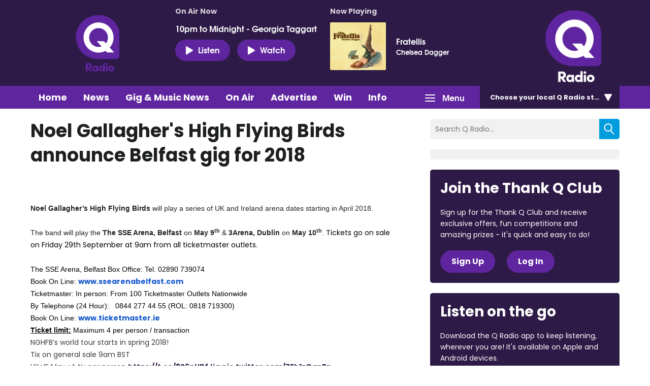

--- FILE ---
content_type: text/html; charset=UTF-8
request_url: https://www.qradio.com/info/noel-gallaghers-high-flying-birds-announce-belfast-gig-for-2018/
body_size: 12119
content:
<!DOCTYPE HTML>
<html lang="en">
<head>
    <meta http-equiv="Content-Type" content="text/html; charset=utf-8">
<title>Noel Gallagher&#039;s High Flying Birds announce Belfast gig for 2018 - Q Radio</title>
<meta name="description" content="Big Personality, Big Reach">
<meta name="keywords" content="">
<meta name="robots" content="noodp, noydir">

<!-- Facebook -->
<meta property="og:url" content="https://www.qradio.com/info/noel-gallaghers-high-flying-birds-announce-belfast-gig-for-2018/">
<meta property="og:title" content="Noel Gallagher&#039;s High Flying Birds announce Belfast gig for 2018">
<meta property="og:image" content="https://mm.aiircdn.com/270/59c8b618a3ba6.jpg">
<meta property="og:description" content="">
<meta property="og:site_name" content="Q Radio">
<meta property="og:type" content="article">
<meta property="fb:admins" content="ANNALIEASKIN,BRIGITTEMELTON">

<!-- X.com -->
<meta name="twitter:card" content="summary_large_image">
<meta name="twitter:title" content="Noel Gallagher&#039;s High Flying Birds announce Belfast gig for 2018">
<meta name="twitter:description" content="">
<meta name="twitter:image" content="https://mm.aiircdn.com/270/59c8b618a3ba6.jpg">
<meta name="twitter:site" content="@QRadioOfficial">

<!-- iOS App ID -->
<meta name="apple-itunes-app" content="app-id=898440264">

<!-- Icons -->
<link rel="icon" href="https://mmo.aiircdn.com/151/623ae6efad5c4.png">


<!-- Common CSS -->
<link type="text/css" href="https://c.aiircdn.com/fe/css/dist/afe-f98a36ef05.min.css" rel="stylesheet" media="screen">

<!-- Common JS -->
<script src="https://code.jquery.com/jquery-1.12.2.min.js"></script>
<script src="https://c.aiircdn.com/fe/js/dist/runtime.5b7a401a6565a36fd210.js"></script>
<script src="https://c.aiircdn.com/fe/js/dist/vendor.f6700a934cd0ca45fcf8.js"></script>
<script src="https://c.aiircdn.com/fe/js/dist/afe.10a5ff067c9b70ffe138.js"></script>

<script>
gm.properties = {"site_id":"270","page_id":"998268","page_path_no_tll":"\/info\/noel-gallaghers-high-flying-birds-announce-belfast-gig-for-2018\/","service_id":"3395","location_id":0,"location_slug":"default","content_location_slug":"default","content_location_id":0,"radioplayer":{"window_size":[380,700]}};
</script>


    <meta name="viewport" content="width=device-width, minimum-scale=1.0, initial-scale=1.0">

    <link rel="stylesheet" href="https://a.aiircdn.com/d/c/1637-rerez2amtc6nkk.css" />

    <script src="//ajax.googleapis.com/ajax/libs/webfont/1/webfont.js"></script>
    <script src="https://a.aiircdn.com/d/j/1638-ba6so5zjkblmbm.js"></script>

<!-- Google Tag Manager -->
<script>(function(w,d,s,l,i){w[l]=w[l]||[];w[l].push({'gtm.start':
new Date().getTime(),event:'gtm.js'});var f=d.getElementsByTagName(s)[0],
j=d.createElement(s),dl=l!='dataLayer'?'&l='+l:'';j.async=true;j.src=
'https://www.googletagmanager.com/gtm.js?id='+i+dl;f.parentNode.insertBefore(j,f);
})(window,document,'script','dataLayer','GTM-TXGXDXG');</script>
<!-- End Google Tag Manager -->

<!-- TikTok Pixel Code -->
<script>
		!function (w, d, t) {
		  w.TiktokAnalyticsObject=t;var ttq=w[t]=w[t]||[];ttq.methods=["page","track","identify","instances","debug","on","off","once","ready","alias","group","enableCookie","disableCookie"],ttq.setAndDefer=function(t,e){t[e]=function(){t.push([e].concat(Array.prototype.slice.call(arguments,0)))}};for(var i=0;i<ttq.methods.length;i++)ttq.setAndDefer(ttq,ttq.methods[i]);ttq.instance=function(t){for(var e=ttq._i[t]||[],n=0;n<ttq.methods.length;n++
)ttq.setAndDefer(e,ttq.methods[n]);return e},ttq.load=function(e,n){var i="https://analytics.tiktok.com/i18n/pixel/events.js";ttq._i=ttq._i||{},ttq._i[e]=[],ttq._i[e]._u=i,ttq._t=ttq._t||{},ttq._t[e]=+new Date,ttq._o=ttq._o||{},ttq._o[e]=n||{};n=document.createElement("script");n.type="text/javascript",n.async=!0,n.src=i+"?sdkid="+e+"&lib="+t;e=document.getElementsByTagName("script")[0];e.parentNode.insertBefore(n,e)};
		
		  ttq.load('CIE3RHRC77U9G5MV3VE0');
		  ttq.page();
		}(window, document, 'ttq');
	</script>
<!-- TikTok Pixel Code -->
<script>
!function (w, d, t) {
  w.TiktokAnalyticsObject=t;var ttq=w[t]=w[t]||[];ttq.methods=["page","track","identify","instances","debug","on","off","once","ready","alias","group","enableCookie","disableCookie"],ttq.setAndDefer=function(t,e){t[e]=function(){t.push([e].concat(Array.prototype.slice.call(arguments,0)))}};for(var i=0;i<ttq.methods.length;i++)ttq.setAndDefer(ttq,ttq.methods[i]);ttq.instance=function(t){for(var e=ttq._i[t]||[],n=0;n<ttq.methods.length;n++)ttq.setAndDefer(e,ttq.methods[n]);return e},ttq.load=function(e,n){var i="https://analytics.tiktok.com/i18n/pixel/events.js";ttq._i=ttq._i||{},ttq._i[e]=[],ttq._i[e]._u=i,ttq._t=ttq._t||{},ttq._t[e]=+new Date,ttq._o=ttq._o||{},ttq._o[e]=n||{};var o=document.createElement("script");o.type="text/javascript",o.async=!0,o.src=i+"?sdkid="+e+"&lib="+t;var a=document.getElementsByTagName("script")[0];a.parentNode.insertBefore(o,a)};

  ttq.load('CIE3RHRC77U9G5MV3VE0');
  ttq.page();
}(window, document, 'ttq');
</script>
<!-- End TikTok Pixel Code -->

<meta name="facebook-domain-verification" content="2uyuck3r4mz3avx39b4p0jl9mpv7xv" />
<!-- Meta Pixel Code -->
<script>
  !function(f,b,e,v,n,t,s)
  {if(f.fbq)return;n=f.fbq=function(){n.callMethod?
  n.callMethod.apply(n,arguments):n.queue.push(arguments)};
  if(!f._fbq)f._fbq=n;n.push=n;n.loaded=!0;n.version='2.0';
  n.queue=[];t=b.createElement(e);t.async=!0;
  t.src=v;s=b.getElementsByTagName(e)[0];
  s.parentNode.insertBefore(t,s)}(window, document,'script',
  'https://connect.facebook.net/en_US/fbevents.js');
  fbq('init', '612450753891061');
  fbq('track', 'PageView');
</script>
<noscript><img height="1" width="1" style="display:none"
  src="https://www.facebook.com/tr?id=612450753891061&ev=PageView&noscript=1"
/></noscript>
<!-- End Meta Pixel Code -->

<link href="https://fonts.googleapis.com/css2?family=Poppins:wght@100;200;300;400;500;600;700;800;900&display=swap" rel="stylesheet">

<!-- heatmap snippet Sept 2022 Code -->
<script>UST_CT = [];UST = { s: Date.now(), addTag: function(tag) { UST_CT.push(tag) } };UST.addEvent = UST.addTag;</script>
<script src="https://heatmap.irishnews.com/server/ust.min.js?v=4.4.0" async></script>
<!-- heatmap snippet ends  Sept 2022 Code -->

<!-- Meta Pixel Code -- added Nov 25 2022>
<script>
!function(f,b,e,v,n,t,s)
{if(f.fbq)return;n=f.fbq=function(){n.callMethod?
n.callMethod.apply(n,arguments):n.queue.push(arguments)};
if(!f._fbq)f._fbq=n;n.push=n;n.loaded=!0;n.version='2.0';
n.queue=[];t=b.createElement(e);t.async=!0;
t.src=v;s=b.getElementsByTagName(e)[0];
s.parentNode.insertBefore(t,s)}(window, document,'script',
'https://connect.facebook.net/en_US/fbevents.js');
fbq('init', '840021233811334');
fbq('track', 'PageView');
</script>
<noscript><img height="1" width="1" style="display:none"
src="https://www.facebook.com/tr?id=840021233811334&ev=PageView&noscript=1"
/></noscript>
<!-- End Meta Pixel Code -->


<style>
    body{
        font-family: 'Poppins', sans-serif;
    }
    h1, h2, h3, h4, h5, h6{
        font-family: 'Poppins', sans-serif;
    }
    .global-nav-top>li a,
    .c-locations__button,
    .c-news-ticker,
    .s-page .button, 
    .c-btn,
    .c-story__title,
    .o-headline{
        font-family: 'Poppins', sans-serif;
    }
    h2.o-headline{
        color: #0fafb9;
        font-size: 30px;
        position: relative;
        padding-bottom: 12px;
    
    }
    h2.o-headline a:hover{text-decoration: none;}
    h2.o-headline:after{
        content: '';
        position: absolute;
        width: 100%;
        height: 2px;
        background: #0fafb9;
        bottom: 0;
        left: 0;
    }
    .o-content-block.tb-news .c-pod__content{
            padding: 16px;
            background: #f1f1f1;
    }
    .o-content-block.tb-news .c-pod__content .c-pod__title{
        font-size: 16px;
        font-weight: bold;
    }
    .o-content-block.tb-news .c-pod__content .c-pod__title a{color: #151f62;}
    .o-content-block.tb-news a img,.o-content-block.tb-recently-played a img{margin-bottom: 0;}
    .o-content-block.tb-news .c-pod__content .c-pod__title a:hover,.o-content-block.tb-news a:hover{text-decoration: none;outline: 0;}
     .o-content-block.tb-recently-played{
        background: #0fafb9;
        padding: 20px;
    }
    .o-content-block.tb-recently-played .c-pod__content{
        background: #fff;
        padding: 20px;
    }
    .o-content-block.tb-recently-played h2.o-headline{color: #fff;}
    .o-content-block.tb-recently-played h2.o-headline:after{background: #fff;}
    .o-content-block.tb-recently-played .o-content-block.tb-news .c-pod__content{
        padding: 16px;
        background: #ffffff;
    }
    .c-pod__content a:hover{text-decoration: none;outline: 0;}
    .o-content-block.tb-recently-played .c-pod__content .c-btn{
        background: #ce0086;
        padding: 8px 24px 12px;
        font-size: 14px;
    }
    .o-content-block.tb-recently-played .c-pod__content .c-pod__title{
        color: #1891cb;
        font-size: 20px;
        line-height: 22px;
    }
    .o-content-block.tb-recently-played .c-pod__content .c-pod__emphasis{
        color: #0fafb9;
    }
    .o-content-block.tb-recently-played .c-pod__content .c-pod__description{color: #652785;}
    .no-touch .c-pod:hover, .no-touch .c-pod:focus {
        text-decoration: none;
    }
    .dv-grid.s-dv-grid--small .c-pod.grid{
        background: #f1f1f1;
    }
    .dv-grid.s-dv-grid--small .c-pod.grid .c-pod__title{
        font-size: 20px;
        color: #151f62;
        font-weight: bold;
        padding: 0px 20px 20px;
        display: block;
    }
    .dv-grid.s-dv-grid--small .dv-grid__item.one-half .c-story{
        background: #f1f1f1;
    }
    .no-touch .c-story:hover .c-story__title, .no-touch .c-story:focus .c-story__title {
        text-decoration: none;
    }
    .dv-grid.s-dv-grid--small .dv-grid__item.one-half .c-story .c-story__title{
        font-size: 14px;
        padding: 8px 10px 0px 0;
    }
    .gm-sec.grid.per-row-4 .c-pod__title{
        font-size: 18px;
    }
    .gm-sec.divide-rows li .gm-sec-img{
        background: #5F259F;
    }
    .gm-sec.divide-rows li h2.gm-sec-title{
        background: #f1f1f1;
    }
    .gm-sec.divide-rows li h2.gm-sec-title a{
        color: #662291;
    font-size: 18px;
    padding-bottom: 10px;
    display: block;
    text-align: center;
    white-space: normal
    }
   .s-page.u-mb .day-title{
      color: #ce0086;
      margin: 20px 0 30px;
      font-size: 24px;

    }
    .s-page.u-mb ul.gm-sec li.showItem {
      background: #f4f4f4;
      border: 2px transparent;
      padding: 0;
      display: flex;
      align-items: center;
    }
    .s-page.u-mb ul.gm-sec li.showItem>a{
      background: #5F259F;
      display: flex;
      align-items: flex-end;
      overflow: hidden;
      max-width: 230px;
      padding: 20px 0 0;
    }
    .s-page.u-mb ul.gm-sec li.showItem a img{
       max-width: 230px;
       width: 100%;
    }
    .s-page.u-mb ul.gm-sec li.showItem .gm-sec-text{
      padding: 0px 0 0 20px;
      width: 70%;
    }
    .s-page.u-mb ul.gm-sec li.showItem .gm-sec-meta>span{
      padding: 3px 6px;
      font-weight: lighter;
      background-color: #676767;
    }
    .s-page.u-mb ul.gm-sec li.showItem h3.gm-sec-title a{
      color: #030b51;
    }
    .s-page.u-mb ul.gm-sec li.showItem.on-air{
        border: 2px solid #672290;
    }
    .s-page.u-mb ul.gm-sec li.showItem.on-air .gm-sec-meta>span{
      background-color: #672290;
    }
    .s-page.u-mb ul.gm-sec li.showItem p{line-height: 17px;}
    .s-page.u-mb ul.gm-sec li.showItem.on-air>a{
        padding: 46px 0 0;
    }
    .s-page.u-mb ul.gm-sec li.showItem.on-air .gm-sec-buttons a{
      background-color: #672290;
    }
    .gm-tabs li>a{
      padding: 6px 18px;
      color: #1891cb;
      font-size: 14px;
    }
    .gm-tabs li.on>a{
      background-color: #672290;
      color: #fff;
      border-radius: 36px;
    }
    .s-page.u-mb ul.gm-sec li.showItem.on-air h3.gm-sec-title a {
        color: #672290;
    }
.s-page.u-mb ul.gm-sec li.showItem.on-air:after{
    background: url('https://mmo.aiircdn.com/151/62a70ae45ef9c.gif') center center no-repeat;
    content: '';
    position: absolute;
    left: 0px;
    bottom: 0;
    z-index: 20;
    width: 230px;
    height: 59px;
    background-size: cover;
}
.s-page.u-mb ul.gm-sec li.showItem.on-air>a{
    /*background: url('https://mmo.aiircdn.com/151/60586046a365c.jpg') center center no-repeat;*/
    background: #5F259F;
    background-size: cover;
    padding: 16px 0 40px;
}
.c-page-head-wrapper{
    background:#2E1A47;
}    
.c-nav-primary-wrapper {
    background: #5F259F;
}
.global-nav-top>li a{
    background-color: #5F259F;
}    
.c-listen-live{
    background: #5F259F;
    font-size: 16px;
    padding: 9px 20px;
}
.c-page-head-wrapper .o-wrapper::before{
    display:none;    
}   
.c-logo{
    background-image: url(https://mmo.aiircdn.com/151/623ad6717973d.png);
} 
.global-nav-top>li>ul a{
    background: #2E1A47;    
} 
.no-touch .global-nav-top>li:hover>div>a, .no-touch .global-nav-top>li:focus>div>a{
  background-color: #2e1a47;  
}    
.c-locations__button{
background: #2E1A47;
}   
.c-locations__link{
background: #00B0B9;
}    
.c-pod--card{
background-color: #2E1A47;
}   
.no-touch .c-pod--card:hover, .no-touch .c-pod--card:focus{
background-color: #5F259F;
}    
.c-search__submit{
background: #009CDE;
} 
h2.o-headline{
color: #2E1A47;
}   
h2.o-headline:after{
background: #2E1A47;
}  
.c-news-ticker__header{
background-color: #5F259F;
}    
.c-news-ticker{
background-color:#009CDE;    
}    
.o-content-block.tb-recently-played {
background: #2E1A47;
}   
.o-content-block.tb-recently-played .c-pod__content .c-btn {
    background: #00B0B9;
    border-color: #00B0B9;
}    
a{
color: #2E1A47
} 
.c-well--alt.c-well {
    background: #00B0B9;
}
.c-well {
    background: #009CDE;
}
.s-page .button, .c-btn{
background-color: #E10098;
}    
.c-page-footer{
    background: #2E1A47;
}
.s-page .button {
    background-color: #E10098;
}   
.s-page .gm-news h2{
    color: #2E1A47;
}   
.s-page .gm-actions>li>a, .s-page .gm-actions>li>span{
    background-color: #009CDE;
}    
.s-page .gm-sec-title{
    color: #2E1A47;    
} 
.gm-tabs li.on>a{
    background-color: #E0004D;
    border-color: #E0004D;
}    
.gm-sec.divide-rows li h2.gm-sec-title a{
color: #5F259F;
font-family: 'Poppins', sans-serif;    
}
.s-page.u-mb ul.gm-sec li.showItem.on-air {
    border: 2px solid #e10098;
}
.s-page.u-mb ul.gm-sec li.showItem.on-air .gm-sec-meta>span {
    background-color: #009CDE;
}
.s-page.u-mb ul.gm-sec li.showItem.on-air h3.gm-sec-title a {
    color: #009CDE;
}
.s-page.u-mb ul.gm-sec li.showItem.on-air .gm-sec-buttons a {
    background-color: #009CDE;
}    
.s-page .gm-sec-buttons a{
    background-color: #009CDE;
}    
.main_contact_section + .gm-form .control-group{
display:block;
}
.qradio_contact_right p b {
    color: #5F259F;
}    
.qradio_contact {
    background: #f1f1f1 url(https://mmo.aiircdn.com/151/624d58fe38136.jpg) right center no-repeat!important;
} 
.contact_details_right p b{
    color: #009CDE!important;
}    
.main_contact_section .grey_bg .contact_details:first-child p b{
    color: #00B0B9!important;
}    
.c-pod__title {
    color: #2E1A47;
    font-family: 'Poppins', sans-serif;
}  
.global-btn{
background: #E0004D;
}  
.s-page a{
font-family: 'Poppins', sans-serif;
}    
.c-page-head .dv-grid{
display:flex;
display:-ms-flexbox;    
} 
.c-page-head .dv-grid .dv-grid__item.m-one-quarter{
order:3;
} 
.c-well--alt.c-well {
    background: #2E1A47;
}
.c-well--alt.c-well .c-btn{
background-color: #5F259F;
border-color: #5F259F;   
}
.c-well {
    background: #2E1A47;
}  
.business-section .business-inner{
	background: #f1f1f1 url(https://mmo.aiircdn.com/151/62ece68c5a618.png) center top no-repeat!important;
} 
    
@media(max-width: 576px){
    .s-page.u-mb ul.gm-sec li.showItem{
        display: block;
        text-align: center;
    }
    .s-page.u-mb ul.gm-sec li.showItem .gm-sec-text{
        padding: 20px 30px 30px;
        width: auto;
    }
    .s-page.u-mb ul.gm-sec li.showItem>a{
        display: inline-block;
        width: 100%;
        text-align: center;
        max-width: 100%;
    }
    .s-page.u-mb ul.gm-sec li.showItem a img{
        width: 100%;
        float: none;
    }
    .s-page.u-mb ul.gm-sec li.showItem.on-air:after{
        bottom: 0;
    width: 100%;
    height: 100%;
    background-size: 100%;
    pointer-events: none;
    }
    .gm-tabs li>a{
        padding: 6px 11px
    }
    .s-page.u-mb{
        max-width: 90%;
        margin: 0 auto;
    }
    .c-listen-live {
    font-size: 14px;
    padding: 5px 9px;
    width: 98px;
}

}
</style>
</head>
<body data-controller="ads">



<div id="fb-root"></div>
<script async defer crossorigin="anonymous" 
        src="https://connect.facebook.net/en_US/sdk.js#xfbml=1&version=v13.0&autoLogAppEvents=1"
        ></script>

<script>
  (function(i,s,o,g,r,a,m){i['GoogleAnalyticsObject']=r;i[r]=i[r]||function(){
  (i[r].q=i[r].q||[]).push(arguments)},i[r].l=1*new Date();a=s.createElement(o),
  m=s.getElementsByTagName(o)[0];a.async=1;a.src=g;m.parentNode.insertBefore(a,m)
  })(window,document,'script','https://www.google-analytics.com/analytics.js','ga');

  ga('create', 'UA-82255048-1', 'auto');
  ga('send', 'pageview');

</script>


<div class="c-nav-overspill  js-top-nav  js-slide-move">
    <ul></ul>
</div>

<div class="c-site-overlay  js-site-overlay"></div>

<div class="c-site-wrapper  js-slide-move">

    <div class="c-page-head-wrapper">

        <div class="o-wrapper js-takeover-wrap">
            <div class="c-leaderboard-wrapper">
                <div class="c-ad c-leaderboard">
                    <div class="gm-adpos" 
     data-ads-target="pos" 
     data-pos-id="6040" 
     id="ad-pos-6040"
 ></div>
                </div>
            </div>

            <div class="c-page-head">
                <div class="dv-grid">
                    <div class="dv-grid__item one-sixth m-one-quarter s-one-third u-vertical-middle">
                        <a href="/" class="c-logo"><span class="c-logo__text">Q Radio</span></a>
                    </div><!--
                 --><div class="dv-grid__item one-half m-three-quarters s-two-thirds u-vertical-bottom">

                        <div class="o-media c-output c-output--on-air">
                            <div class="o-media__img c-output__image c-output__image--on-air">
                                <img src="https://mmo.aiircdn.com/151/65cb951a07fa8.png">
                            </div>
                            <div class="o-media__body">
                                <h2 class="c-output__header">On Air Now</h2>
                                <a href="" class="c-output__title">10pm to Midnight - Georgia Taggart</a>

                                <div class="c-listen-live__wrapper">
                                                                            <a href="/radioplayer/player-selection/"
                                           target="_blank"
                                           data-popup-size=""
                                           class="c-listen-live">
                                            <i class="c-listen-live__icon"></i>Listen</a>
                                    
                                                                            <a href="https://www.qradio.com/on-air/watch-q-radio-live/" class="c-listen-live c-listen-live--again"><i class="c-listen-live__icon"></i>Watch</a>
                                                                    </div>
                            </div>
                        </div>

                    </div><!--
                 --><div class="dv-grid__item one-third s-m-hide u-vertical-middle">

                        <div class="c-output">
                            <h2 class="c-output__header">Now Playing</h2>

                            <div class="o-media o-media--middle">
                                <div class="o-media__img c-output__image">
                                    <a href="/on-air/artist/fratellis/"><img class="c-output__image--album" src="https://is4-ssl.mzstatic.com/image/thumb/Music/v4/20/9b/ac/209bac16-f8eb-2a59-9eb0-5708f8f21c57/source/600x600bb.jpg"></a>
                                </div>
                                <div class="o-media__body">
                                    <a href="/on-air/artist/fratellis/" class="c-output__title">Fratellis</a>
                                    <p class="c-output__description">Chelsea Dagger</p>
                                </div>
                            </div>
                        </div>

                    </div>
                </div>
            </div>
        </div>

    </div>

    <div class="c-nav-primary-wrapper js-nav-primary-wrapper">
        <div class="o-wrapper s-m-o-wrapper--np">
            <div class="dv-grid s-m-dv-grid--no-m">
                <div class="dv-grid__item three-quarters s-m-one-half">
                    <nav class="c-nav-primary">

                        <h2 class="hide"><a href="/">Navigation</a></h2>

                        <button class="c-nav-toggle  js-toggle-navigation">
                            <div class="c-nav-icon">
                                <i class="c-nav-toggle__line"></i><i class="c-nav-toggle__line"></i><i class="c-nav-toggle__line"></i>
                            </div>
                            <span class="hide">Toggle</span>
                            <strong class="c-nav-toggle__title">Menu</strong>
                        </button>

                        <ul class="global-nav-top"><li class="nav--home "><div><a href="/">
                    Home
                </a></div></li><li class="nav--news "><div><a href="/news/">
                    News
                </a></div><ul><li><a href="/news/q-radio-local-news/">
                                Local News
                            </a></li><li><a href="/news/q-radio-national-news/">
                                National News
                            </a></li><li><a href="/news/q-radio-local-sport/">
                                Local Sport
                            </a></li><li><a href="/news/q-radio-national-sport/">
                                National Sport
                            </a></li><li><a href="https://www.qradio.com/news/showbiz-news/">
                                Showbiz
                            </a></li><li><a href="/news/local-weather/">
                                Weather
                            </a></li><li><a href="/news/traffic/">
                                Traffic &amp; Travel
                            </a></li><li><a href="/news-presenters/">
                                News Presenters
                            </a></li></ul></li><li class="nav--1 "><div><a href="https://www.qradio.com/news/gig-and-music-news/">
                    Gig &amp; Music News 
                </a></div></li><li class="nav--on-air "><div><a href="/on-air/">
                    On Air
                </a></div><ul><li><a href="/on-air/">
                                Presenters &amp; Programmes
                            </a></li><li><a href="/on-air/schedule/">
                                Schedule
                            </a></li><li><a href="/on-air/played/">
                                Playlist Search
                            </a></li><li><a href="https://www.qradio.com/podcasts">
                                Podcasts
                            </a></li><li><a href="/radioplayer/od/">
                                Listen Back
                            </a></li></ul></li><li class="nav--advertise1 "><div><a href="#">
                    Advertise
                </a></div><ul><li><a href="/advertise1/advertising-on-qradio/">
                                Advertise with Q Radio
                            </a></li></ul></li><li class="nav--win-with-q-radio "><div><a href="/win-with-q-radio/">
                    Win 
                </a></div><ul><li><a href="/win-with-q-radio/">
                                Competitions 
                            </a></li></ul></li><li class="nav--info on"><div><a href="#">
                    Info
                </a></div><ul><li><a href="/info/contact-q-radio/">
                                Contact Q Radio
                            </a></li><li><a href="/info/how-to-listen-to-q-radio/">
                                How to Listen to Q Radio
                            </a></li><li><a href="/info/about/">
                                About Q Radio
                            </a></li><li><a href="/info/video/">
                                Video
                            </a></li><li><a href="https://q-radio.getgotjobs.co.uk/home">
                                Work For Us
                            </a></li></ul></li><li class="nav--whats-on "><div><a href="#">
                    What&#039;s On
                </a></div><ul><li><a href="/whats-on/q-radio-photo-gallery/">
                                Photo Gallery 
                            </a></li><li><a href="/whats-on/branded-content/">
                                Branded Content
                            </a></li><li><a href="/whats-on/calendar/">
                                Events Calendar
                            </a></li></ul></li><li class="nav--getgot "><div><a href="https://getgot.qradio.com">
                    Jobs
                </a></div></li><li class="nav--twitter "><div><a href="https://twitter.com/QRadioOfficial" target="_blank">
                    Twitter
                </a></div></li><li class="nav--facebook "><div><a href="https://www.facebook.com/qradioofficial/" target="_blank">
                    Facebook
                </a></div></li></ul>

                </div><!--
             --><div class="dv-grid__item one-quarter s-m-one-half">
                    <div class="c-locations js-location-holder">
                        <button type="button" class="c-locations__button js-location-button">
                            
                            Choose <span class="sm-hide s-hide">your local Q Radio</span> station
                        </button>

                        <ul class="o-list c-locations__list js-location-list">
                            <li class="o-list__item c-locations__list-item"><a href="/belfast/info/noel-gallaghers-high-flying-birds-announce-belfast-gig-for-2018/" data-id="1" data-slug="belfast" class="c-locations__link">Q Belfast 96.7/102.5</a></li><li class="o-list__item c-locations__list-item"><a href="/midantrim/info/noel-gallaghers-high-flying-birds-announce-belfast-gig-for-2018/" data-id="2" data-slug="midantrim" class="c-locations__link">Q Mid Antrim 107</a></li><li class="o-list__item c-locations__list-item"><a href="/midulster/info/noel-gallaghers-high-flying-birds-announce-belfast-gig-for-2018/" data-id="5" data-slug="midulster" class="c-locations__link">Q Mid Ulster 106</a></li><li class="o-list__item c-locations__list-item"><a href="/newryandmourne/info/noel-gallaghers-high-flying-birds-announce-belfast-gig-for-2018/" data-id="4" data-slug="newryandmourne" class="c-locations__link">Q Newry and Mourne 100.5</a></li><li class="o-list__item c-locations__list-item"><a href="/northcoast/info/noel-gallaghers-high-flying-birds-announce-belfast-gig-for-2018/" data-id="3" data-slug="northcoast" class="c-locations__link">Q North Coast 97.2</a></li><li class="o-list__item c-locations__list-item"><a href="/northwest/info/noel-gallaghers-high-flying-birds-announce-belfast-gig-for-2018/" data-id="6" data-slug="northwest" class="c-locations__link">Q North West 102.9</a></li><li class="o-list__item c-locations__list-item"><a href="/tyroneandfermanagh/info/noel-gallaghers-high-flying-birds-announce-belfast-gig-for-2018/" data-id="7" data-slug="tyroneandfermanagh" class="c-locations__link">Q Tyrone and Fermanagh 101.2</a></li>
                        </ul>
                    </div>
                </div>
            </div>
        </div>
    </div>

    <main class="c-page-main">
        <div class="o-wrapper">


            <div class="dv-grid">
                <div class="dv-grid__item xl-two-thirds one-whole">
                    <h1 class="o-headline">Noel Gallagher's High Flying Birds announce Belfast gig for 2018</h1>

                    

                    

                    <div class="s-page u-mb">
                        <p style="margin:0px; text-align:start; -webkit-text-stroke-width:0px"><img alt="" src="https://mm.aiircdn.com/270/59c8b618a3ba6.jpg" style="" /></p>

<p style="margin:0px; text-align:start; -webkit-text-stroke-width:0px"><br />
<span style="font-size:14px;"><span style="color:#222222"><span style="font-family:arial, sans-serif"><span style="font-style:normal"><span style="font-variant-ligatures:normal"><span style="font-variant-caps:normal"><span style="font-weight:normal"><span style="letter-spacing:normal"><span style="orphans:2"><span style="text-transform:none"><span style="white-space:normal"><span style="widows:2"><span style="word-spacing:0px"><span style="background-color:#ffffff"><span style="text-decoration-style:initial"><span style="text-decoration-color:initial"><b>Noel Gallagher&rsquo;s High Flying Birds</b> will&nbsp;play a series of UK and Ireland arena dates starting in April 2018.</span></span></span></span></span></span></span></span></span></span></span></span></span></span></span></span></p>

<p style="margin:0px; text-align:start; -webkit-text-stroke-width:0px"><span style="font-size:14px;"><span style="color:#222222"><span style="font-family:arial, sans-serif"><span style="font-style:normal"><span style="font-variant-ligatures:normal"><span style="font-variant-caps:normal"><span style="font-weight:normal"><span style="letter-spacing:normal"><span style="orphans:2"><span style="text-transform:none"><span style="white-space:normal"><span style="widows:2"><span style="word-spacing:0px"><span style="background-color:#ffffff"><span style="text-decoration-style:initial"><span style="text-decoration-color:initial">&nbsp;</span></span></span></span></span></span></span></span></span></span></span></span></span></span></span></span></p>

<p style="margin:0px; text-align:start; -webkit-text-stroke-width:0px"><span style="font-size:14px;"><span style="color:#222222"><span style="font-family:arial, sans-serif"><span style="font-style:normal"><span style="font-variant-ligatures:normal"><span style="font-variant-caps:normal"><span style="font-weight:normal"><span style="letter-spacing:normal"><span style="orphans:2"><span style="text-transform:none"><span style="white-space:normal"><span style="widows:2"><span style="word-spacing:0px"><span style="background-color:#ffffff"><span style="text-decoration-style:initial"><span style="text-decoration-color:initial">The band will play the&nbsp;<b>The SSE Arena, Belfast</b>&nbsp;on&nbsp;<b>May 9<sup>th</sup></b>&nbsp;&amp;&nbsp;<b>3Arena, Dublin</b>&nbsp;on&nbsp;<b>May 10<sup>th</sup></b>.&nbsp;</span></span></span></span></span></span></span></span></span></span></span></span></span></span></span></span><span style="color:#000000;"><span style="font-size:14px;">Tickets go on sale on&nbsp;Friday 29th September at 9am from all ticketmaster outlets.&nbsp;</span></span></p>

<p style="margin:0px; text-align:start; -webkit-text-stroke-width:0px">&nbsp;</p>

<p style="margin:0px; text-align:start; -webkit-text-stroke-width:0px"><span style="font-size:14px;"><span style="color:#000000;"><span style="font-family:arial, sans-serif"><span style="font-style:normal"><span style="font-variant-ligatures:normal"><span style="font-variant-caps:normal"><span style="font-weight:normal"><span style="letter-spacing:normal"><span style="orphans:2"><span style="text-transform:none"><span style="white-space:normal"><span style="widows:2"><span style="word-spacing:0px"><span style="background-color:#ffffff"><span style="text-decoration-style:initial"><span style="text-decoration-color:initial">The SSE Arena, Belfast Box Office: Tel. 02890 739074&nbsp;<br />
Book On Line:</span></span></span></span></span></span></span></span></span></span></span></span></span></span></span><span style="color:#222222"><span style="font-family:arial, sans-serif"><span style="font-style:normal"><span style="font-variant-ligatures:normal"><span style="font-variant-caps:normal"><span style="font-weight:normal"><span style="letter-spacing:normal"><span style="orphans:2"><span style="text-transform:none"><span style="white-space:normal"><span style="widows:2"><span style="word-spacing:0px"><span style="background-color:#ffffff"><span style="text-decoration-style:initial"><span style="text-decoration-color:initial">&nbsp;<a data-saferedirecturl="https://www.google.com/url?hl=en-GB&amp;q=http://www.ssearenabelfast.com&amp;source=gmail&amp;ust=1506409779917000&amp;usg=AFQjCNH1z7S4QmB23W3AbAWGxrp-XIfsdw" href="http://www.ssearenabelfast.com/" style="color:#1155cc" target="_blank">www.ssearenabelfast.com</a></span></span></span></span></span></span></span></span></span></span></span></span></span></span></span></span></p>

<p style="margin:0px; text-align:start; -webkit-text-stroke-width:0px"><span style="font-size:14px;"><span style="color:#000000;"><span style="font-family:arial, sans-serif"><span style="font-style:normal"><span style="font-variant-ligatures:normal"><span style="font-variant-caps:normal"><span style="font-weight:normal"><span style="letter-spacing:normal"><span style="orphans:2"><span style="text-transform:none"><span style="white-space:normal"><span style="widows:2"><span style="word-spacing:0px"><span style="background-color:#ffffff"><span style="text-decoration-style:initial"><span style="text-decoration-color:initial">Ticketmaster: In person: From 100 Ticketmaster Outlets Nationwide&nbsp;<br />
By Telephone (24 Hour): &nbsp; 0844 277 44 55 (ROL:&nbsp;0818 719300)<br />
Book On Line</span></span></span></span></span></span></span></span></span></span></span></span></span></span></span><span style="color:#222222"><span style="font-family:arial, sans-serif"><span style="font-style:normal"><span style="font-variant-ligatures:normal"><span style="font-variant-caps:normal"><span style="font-weight:normal"><span style="letter-spacing:normal"><span style="orphans:2"><span style="text-transform:none"><span style="white-space:normal"><span style="widows:2"><span style="word-spacing:0px"><span style="background-color:#ffffff"><span style="text-decoration-style:initial"><span style="text-decoration-color:initial">:&nbsp;<a data-saferedirecturl="https://www.google.com/url?hl=en-GB&amp;q=http://www.ticketmaster.ie&amp;source=gmail&amp;ust=1506409779917000&amp;usg=AFQjCNEM-cWqgxpWRYDLtcCZgmyRlGCOSQ" href="http://www.ticketmaster.ie/" style="color:#1155cc" target="_blank">www.ticketmaster.ie</a></span></span></span></span></span></span></span></span></span></span></span></span></span></span></span></span></p>

<p style="margin:0px; text-align:start; -webkit-text-stroke-width:0px"><span style="font-size:14px;"><span style="color:#222222"><span style="font-family:arial, sans-serif"><span style="font-style:normal"><span style="font-variant-ligatures:normal"><span style="font-variant-caps:normal"><span style="font-weight:normal"><span style="letter-spacing:normal"><span style="orphans:2"><span style="text-transform:none"><span style="white-space:normal"><span style="widows:2"><span style="word-spacing:0px"><span style="background-color:#ffffff"><span style="text-decoration-style:initial"><span style="text-decoration-color:initial"><b><u><span lang="EN-US"><span style="background:white"><span style="color:black">Ticket limit:</span></span></span></u></b><b>&nbsp;</b><span lang="EN-US"><span style="background:white"><span style="color:black">Maximum 4 per person / transaction</span></span></span></span></span></span></span></span></span></span></span></span></span></span></span></span></span></span></span></p>

<blockquote class="twitter-tweet" data-lang="en">
<p dir="ltr" lang="en">NGHFB&rsquo;s world tour starts in spring 2018!<br />
Tix on general sale 9am BST<br />
UK+IE Max x4 tix per person <a href="https://t.co/826pUBfJiq">https://t.co/826pUBfJiq</a> <a href="https://t.co/7Fh1zGqnPp">pic.twitter.com/7Fh1zGqnPp</a></p>
&mdash; Noel Gallagher (@NoelGallagher) <a href="https://twitter.com/NoelGallagher/status/912211337593442304">September 25, 2017</a></blockquote>

<p style="margin:0px; text-align:start; -webkit-text-stroke-width:0px">&nbsp;</p>
<script async src="//platform.twitter.com/widgets.js" charset="utf-8"></script>

<p style="margin:0px; text-align:start; -webkit-text-stroke-width:0px"><span style="font-size:16px;"><span style="color:#000000;">Please see below important ticket information.</span></span></p>

<ul>
	<li><span style="font-size:16px;"><em><span style="color:#000000;">The name of the lead booker will be printed on each ticket.</span></em></span></li>
	<li><span style="font-size:16px;"><em><span style="color:#000000;">The name cannot be changed once the purchase has been made.</span></em></span></li>
	<li><span style="font-size:16px;"><em><span style="color:#000000;">When the lead booker attends the show they will be asked to present matching photo ID to gain entry to the venue.</span></em></span></li>
	<li><span style="font-size:16px;"><em><span style="color:#000000;">If the ID does not match you will be refused entry. Failure to adhere to the terms and conditions may result in the customer&#39;s order being cancelled.</span></em></span></li>
</ul>

<p style="margin:0px; text-align:start; -webkit-text-stroke-width:0px"><span style="font-size:14px;"><span style="color:#000000;"><span style="font-family:arial, sans-serif"><span style="font-style:normal"><span style="font-variant-ligatures:normal"><span style="font-variant-caps:normal"><span style="font-weight:normal"><span style="letter-spacing:normal"><span style="orphans:2"><span style="text-transform:none"><span style="white-space:normal"><span style="widows:2"><span style="word-spacing:0px"><span style="background-color:#ffffff"><span style="text-decoration-style:initial"><span style="text-decoration-color:initial">Noel Gallagher&rsquo;s High Flying Birds&rsquo;&nbsp;<i>Who Built The Moon?</i>&nbsp;2018 Tour Dates are announced as follows:</span></span></span></span></span></span></span></span></span></span></span></span></span></span></span></span></p>

<p style="margin:0px; text-align:start; -webkit-text-stroke-width:0px">&nbsp;</p>

<p style="margin:0px; text-align:start; -webkit-text-stroke-width:0px"><span style="font-size:14px;"><span style="color:#222222"><span style="font-family:arial, sans-serif"><span style="font-style:normal"><span style="font-variant-ligatures:normal"><span style="font-variant-caps:normal"><span style="font-weight:normal"><span style="letter-spacing:normal"><span style="orphans:2"><span style="text-transform:none"><span style="white-space:normal"><span style="widows:2"><span style="word-spacing:0px"><span style="background-color:#ffffff"><span style="text-decoration-style:initial"><span style="text-decoration-color:initial"><b>Sun 22 April 2018&nbsp;&nbsp;&nbsp;&nbsp;&nbsp; Brighton, Brighton Centre</b></span></span></span></span></span></span></span></span></span></span></span></span></span></span></span></span></p>

<p style="margin:0px; text-align:start; -webkit-text-stroke-width:0px"><span style="font-size:14px;"><span style="color:#222222"><span style="font-family:arial, sans-serif"><span style="font-style:normal"><span style="font-variant-ligatures:normal"><span style="font-variant-caps:normal"><span style="font-weight:normal"><span style="letter-spacing:normal"><span style="orphans:2"><span style="text-transform:none"><span style="white-space:normal"><span style="widows:2"><span style="word-spacing:0px"><span style="background-color:#ffffff"><span style="text-decoration-style:initial"><span style="text-decoration-color:initial"><b>Tue 24 April 2018&nbsp;&nbsp;&nbsp;&nbsp;&nbsp;&nbsp; Glasgow, The SSE Hydro</b></span></span></span></span></span></span></span></span></span></span></span></span></span></span></span></span></p>

<p style="margin:0px; text-align:start; -webkit-text-stroke-width:0px"><span style="font-size:14px;"><span style="color:#222222"><span style="font-family:arial, sans-serif"><span style="font-style:normal"><span style="font-variant-ligatures:normal"><span style="font-variant-caps:normal"><span style="font-weight:normal"><span style="letter-spacing:normal"><span style="orphans:2"><span style="text-transform:none"><span style="white-space:normal"><span style="widows:2"><span style="word-spacing:0px"><span style="background-color:#ffffff"><span style="text-decoration-style:initial"><span style="text-decoration-color:initial"><b>Wed 25 April 2018&nbsp;&nbsp;&nbsp;&nbsp; Aberdeen, BHGE Arena</b></span></span></span></span></span></span></span></span></span></span></span></span></span></span></span></span></p>

<p style="margin:0px; text-align:start; -webkit-text-stroke-width:0px"><span style="font-size:14px;"><span style="color:#222222"><span style="font-family:arial, sans-serif"><span style="font-style:normal"><span style="font-variant-ligatures:normal"><span style="font-variant-caps:normal"><span style="font-weight:normal"><span style="letter-spacing:normal"><span style="orphans:2"><span style="text-transform:none"><span style="white-space:normal"><span style="widows:2"><span style="word-spacing:0px"><span style="background-color:#ffffff"><span style="text-decoration-style:initial"><span style="text-decoration-color:initial"><b>Fri 27 April 2018&nbsp;&nbsp;&nbsp;&nbsp;&nbsp;&nbsp;&nbsp;&nbsp; London, The SSE Arena Wembley&nbsp;&nbsp;</b></span></span></span></span></span></span></span></span></span></span></span></span></span></span></span></span></p>

<p style="margin:0px; text-align:start; -webkit-text-stroke-width:0px"><span style="font-size:14px;"><span style="color:#222222"><span style="font-family:arial, sans-serif"><span style="font-style:normal"><span style="font-variant-ligatures:normal"><span style="font-variant-caps:normal"><span style="font-weight:normal"><span style="letter-spacing:normal"><span style="orphans:2"><span style="text-transform:none"><span style="white-space:normal"><span style="widows:2"><span style="word-spacing:0px"><span style="background-color:#ffffff"><span style="text-decoration-style:initial"><span style="text-decoration-color:initial"><b>Mon 30 April 2018&nbsp;&nbsp;&nbsp;&nbsp; Nottingham, Motorpoint Arena</b></span></span></span></span></span></span></span></span></span></span></span></span></span></span></span></span></p>

<p style="margin:0px; text-align:start; -webkit-text-stroke-width:0px"><span style="font-size:14px;"><span style="color:#222222"><span style="font-family:arial, sans-serif"><span style="font-style:normal"><span style="font-variant-ligatures:normal"><span style="font-variant-caps:normal"><span style="font-weight:normal"><span style="letter-spacing:normal"><span style="orphans:2"><span style="text-transform:none"><span style="white-space:normal"><span style="widows:2"><span style="word-spacing:0px"><span style="background-color:#ffffff"><span style="text-decoration-style:initial"><span style="text-decoration-color:initial"><b>Tue 1 May 2018&nbsp;&nbsp;&nbsp;&nbsp;&nbsp;&nbsp;&nbsp;&nbsp; Birmingham, Birmingham Arena</b></span></span></span></span></span></span></span></span></span></span></span></span></span></span></span></span></p>

<p style="margin:0px; text-align:start; -webkit-text-stroke-width:0px"><span style="font-size:14px;"><span style="color:#222222"><span style="font-family:arial, sans-serif"><span style="font-style:normal"><span style="font-variant-ligatures:normal"><span style="font-variant-caps:normal"><span style="font-weight:normal"><span style="letter-spacing:normal"><span style="orphans:2"><span style="text-transform:none"><span style="white-space:normal"><span style="widows:2"><span style="word-spacing:0px"><span style="background-color:#ffffff"><span style="text-decoration-style:initial"><span style="text-decoration-color:initial"><b>Thu 3 May 2018&nbsp;&nbsp;&nbsp;&nbsp;&nbsp;&nbsp;&nbsp;&nbsp; Newcastle, Metro Radio Arena&nbsp;&nbsp;&nbsp;&nbsp;&nbsp;&nbsp;&nbsp;</b></span></span></span></span></span></span></span></span></span></span></span></span></span></span></span></span></p>

<p style="margin:0px; text-align:start; -webkit-text-stroke-width:0px"><span style="font-size:14px;"><span style="color:#222222"><span style="font-family:arial, sans-serif"><span style="font-style:normal"><span style="font-variant-ligatures:normal"><span style="font-variant-caps:normal"><span style="font-weight:normal"><span style="letter-spacing:normal"><span style="orphans:2"><span style="text-transform:none"><span style="white-space:normal"><span style="widows:2"><span style="word-spacing:0px"><span style="background-color:#ffffff"><span style="text-decoration-style:initial"><span style="text-decoration-color:initial"><b>Fri 4 May 2018&nbsp;&nbsp;&nbsp;&nbsp;&nbsp;&nbsp;&nbsp;&nbsp;&nbsp;&nbsp; Manchester, Manchester Arena</b></span></span></span></span></span></span></span></span></span></span></span></span></span></span></span></span></p>

<p style="margin:0px; text-align:start; -webkit-text-stroke-width:0px"><span style="font-size:14px;"><span style="color:#222222"><span style="font-family:arial, sans-serif"><span style="font-style:normal"><span style="font-variant-ligatures:normal"><span style="font-variant-caps:normal"><span style="font-weight:normal"><span style="letter-spacing:normal"><span style="orphans:2"><span style="text-transform:none"><span style="white-space:normal"><span style="widows:2"><span style="word-spacing:0px"><span style="background-color:#ffffff"><span style="text-decoration-style:initial"><span style="text-decoration-color:initial"><b>Sun 6 May 2018&nbsp;&nbsp;&nbsp;&nbsp;&nbsp;&nbsp;&nbsp;&nbsp; Cardiff, Motorpoint Arena</b></span></span></span></span></span></span></span></span></span></span></span></span></span></span></span></span></p>

<p style="margin:0px; text-align:start; -webkit-text-stroke-width:0px"><span style="font-size:14px;"><span style="color:#222222"><span style="font-family:arial, sans-serif"><span style="font-style:normal"><span style="font-variant-ligatures:normal"><span style="font-variant-caps:normal"><span style="font-weight:normal"><span style="letter-spacing:normal"><span style="orphans:2"><span style="text-transform:none"><span style="white-space:normal"><span style="widows:2"><span style="word-spacing:0px"><span style="background-color:#ffffff"><span style="text-decoration-style:initial"><span style="text-decoration-color:initial"><b>Mon 7 May 2018&nbsp;&nbsp;&nbsp;&nbsp;&nbsp;&nbsp;&nbsp; Leeds, First Direct Arena&nbsp;&nbsp;&nbsp;&nbsp;&nbsp;&nbsp;&nbsp;&nbsp;&nbsp;&nbsp;&nbsp;&nbsp;&nbsp;&nbsp;&nbsp;&nbsp;&nbsp;&nbsp;</b></span></span></span></span></span></span></span></span></span></span></span></span></span></span></span></span></p>

<p style="margin:0px; text-align:start; -webkit-text-stroke-width:0px"><span style="font-size:14px;"><span style="color:#222222"><span style="font-family:arial, sans-serif"><span style="font-style:normal"><span style="font-variant-ligatures:normal"><span style="font-variant-caps:normal"><span style="font-weight:normal"><span style="letter-spacing:normal"><span style="orphans:2"><span style="text-transform:none"><span style="white-space:normal"><span style="widows:2"><span style="word-spacing:0px"><span style="background-color:#ffffff"><span style="text-decoration-style:initial"><span style="text-decoration-color:initial"><b>Wed 9 May 2018&nbsp;&nbsp;&nbsp;&nbsp;&nbsp;&nbsp;&nbsp; Belfast, The SSE Arena</b></span></span></span></span></span></span></span></span></span></span></span></span></span></span></span></span></p>

<p style="margin:0px; text-align:start; -webkit-text-stroke-width:0px"><span style="font-size:14px;"><span style="color:#222222"><span style="font-family:arial, sans-serif"><span style="font-style:normal"><span style="font-variant-ligatures:normal"><span style="font-variant-caps:normal"><span style="font-weight:normal"><span style="letter-spacing:normal"><span style="orphans:2"><span style="text-transform:none"><span style="white-space:normal"><span style="widows:2"><span style="word-spacing:0px"><span style="background-color:#ffffff"><span style="text-decoration-style:initial"><span style="text-decoration-color:initial"><b>Thu 10 May 2018&nbsp;&nbsp;&nbsp;&nbsp;&nbsp;&nbsp; Dublin</b>,&nbsp;<b>3Arena</b></span></span></span></span></span></span></span></span></span></span></span></span></span></span></span></span></p>

<p style="margin:0px; text-align:start; -webkit-text-stroke-width:0px"><br />
<span style="font-size:14px;"><span style="color:#000000;"><span style="font-family:arial, sans-serif"><span style="font-style:normal"><span style="font-variant-ligatures:normal"><span style="font-variant-caps:normal"><span style="font-weight:normal"><span style="letter-spacing:normal"><span style="orphans:2"><span style="text-transform:none"><span style="white-space:normal"><span style="widows:2"><span style="word-spacing:0px"><span style="background-color:#ffffff"><span style="text-decoration-style:initial"><span style="text-decoration-color:initial">Tour updates are available at&nbsp;</span></span></span></span></span></span></span></span></span></span></span></span></span></span></span><span style="color:#222222"><span style="font-family:arial, sans-serif"><span style="font-style:normal"><span style="font-variant-ligatures:normal"><span style="font-variant-caps:normal"><span style="font-weight:normal"><span style="letter-spacing:normal"><span style="orphans:2"><span style="text-transform:none"><span style="white-space:normal"><span style="widows:2"><span style="word-spacing:0px"><span style="background-color:#ffffff"><span style="text-decoration-style:initial"><span style="text-decoration-color:initial"><b><a data-saferedirecturl="https://www.google.com/url?hl=en-GB&amp;q=http://www.noelgallagher.com&amp;source=gmail&amp;ust=1506409779917000&amp;usg=AFQjCNE8KFPVFxCeqdLGKhSl8wFkb0XjDQ" href="http://www.noelgallagher.com/" style="color:#1155cc" target="_blank">www.noelgallagher.com</a></b></span></span></span></span></span></span></span></span></span></span></span></span></span></span></span></span></p>

<p style="margin:0px; text-align:start; -webkit-text-stroke-width:0px"><span style="font-size:14px;"><span style="color:#222222"><span style="font-family:arial, sans-serif"><span style="font-style:normal"><span style="font-variant-ligatures:normal"><span style="font-variant-caps:normal"><span style="font-weight:normal"><span style="letter-spacing:normal"><span style="orphans:2"><span style="text-transform:none"><span style="white-space:normal"><span style="widows:2"><span style="word-spacing:0px"><span style="background-color:#ffffff"><span style="text-decoration-style:initial"><span style="text-decoration-color:initial">&nbsp;</span></span></span></span></span></span></span></span></span></span></span></span></span></span></span></span></p>

<div style="left: 0; width: 100%; height: 0; position: relative; padding-bottom: 56.25%;"><iframe src="https://www.youtube.com/embed/WRplVmpZCa8?rel=0" style="top: 0; left: 0; width: 100%; height: 100%; position: absolute; border: 0;" allowfullscreen scrolling="no" allow="accelerometer *; clipboard-write *; encrypted-media *; gyroscope *; picture-in-picture *; web-share *;" referrerpolicy="strict-origin"></iframe></div>
<div class="aiir-share">
    <h2 class="aiir-share__header">Share</h2>
    <ul class="aiir-share__list">
        <li class="aiir-share__item">
            <a href="https://www.facebook.com/sharer/sharer.php?u=https%3A%2F%2Fwww.qradio.com%2Finfo%2Fnoel-gallaghers-high-flying-birds-announce-belfast-gig-for-2018%2F" 
               class="aiir-share__link aiir-share__link--facebook" 
               data-controller="popup"
               data-action="click->popup#open"
               data-popup-size-param="550x500"
               target="_blank">
                <span class="access">Share on Facebook</span>
                <svg class="aiir-share__icon" viewBox="0 0 24 24" xmlns="http://www.w3.org/2000/svg" fill-rule="evenodd" clip-rule="evenodd" stroke-linejoin="round"><path d="M23.9981 11.9991C23.9981 5.37216 18.626 0 11.9991 0C5.37216 0 0 5.37216 0 11.9991C0 17.9882 4.38789 22.9522 10.1242 23.8524V15.4676H7.07758V11.9991H10.1242V9.35553C10.1242 6.34826 11.9156 4.68714 14.6564 4.68714C15.9692 4.68714 17.3424 4.92149 17.3424 4.92149V7.87439H15.8294C14.3388 7.87439 13.8739 8.79933 13.8739 9.74824V11.9991H17.2018L16.6698 15.4676H13.8739V23.8524C19.6103 22.9522 23.9981 17.9882 23.9981 11.9991Z"></path></svg>
            </a>
        </li>
        <li class="aiir-share__item aiir-share__item--mobile-only">
            <a href="fb-messenger://share?link=https%3A%2F%2Fwww.qradio.com%2Finfo%2Fnoel-gallaghers-high-flying-birds-announce-belfast-gig-for-2018%2F" 
               class="aiir-share__link aiir-share__link--messenger">
                <span class="access">Share on Messenger</span>
                <svg class="aiir-share__icon" viewBox="0 0 16 16" xmlns="http://www.w3.org/2000/svg" fill-rule="evenodd" clip-rule="evenodd" stroke-linejoin="round" stroke-miterlimit="1.414"><path d="M8 0C3.582 0 0 3.316 0 7.407c0 2.332 1.163 4.41 2.98 5.77V16l2.725-1.495c.727.2 1.497.31 2.295.31 4.418 0 8-3.317 8-7.408C16 3.317 12.418 0 8 0zm.795 9.975L6.758 7.802 2.783 9.975l4.372-4.642 2.087 2.173 3.926-2.173-4.373 4.642z" fill-rule="nonzero"></path></svg>
            </a>
        </li>
        <li class="aiir-share__item aiir-share__item--desktop-only">
            <a href="http://www.facebook.com/dialog/send?&app_id=1850503301852189&link=https%3A%2F%2Fwww.qradio.com%2Finfo%2Fnoel-gallaghers-high-flying-birds-announce-belfast-gig-for-2018%2F&redirect_uri=https%3A%2F%2Fwww.qradio.com%2Finfo%2Fnoel-gallaghers-high-flying-birds-announce-belfast-gig-for-2018%2F&display=popup" 
               class="aiir-share__link aiir-share__link--messenger" 
               data-controller="popup"
               data-action="click->popup#open"
               data-popup-size-param="645x580"
               target="_blank">
                <span class="access">Share on Messenger</span>
                <svg class="aiir-share__icon" viewBox="0 0 16 16" xmlns="http://www.w3.org/2000/svg" fill-rule="evenodd" clip-rule="evenodd" stroke-linejoin="round" stroke-miterlimit="1.414"><path d="M8 0C3.582 0 0 3.316 0 7.407c0 2.332 1.163 4.41 2.98 5.77V16l2.725-1.495c.727.2 1.497.31 2.295.31 4.418 0 8-3.317 8-7.408C16 3.317 12.418 0 8 0zm.795 9.975L6.758 7.802 2.783 9.975l4.372-4.642 2.087 2.173 3.926-2.173-4.373 4.642z" fill-rule="nonzero"></path></svg>
            </a>
        </li>
        <li class="aiir-share__item">
            <a href="https://twitter.com/intent/tweet?url=https%3A%2F%2Fwww.qradio.com%2Finfo%2Fnoel-gallaghers-high-flying-birds-announce-belfast-gig-for-2018%2F&text=Noel+Gallagher%27s+High+Flying+Birds+announce+Belfast+gig+for+2018" 
            class="aiir-share__link aiir-share__link--twitter" 
            data-controller="popup"
            data-action="click->popup#open"
            data-popup-size-param="550x400"
            target="_blank">
                <span class="access">Share on X</span>
                <svg class="aiir-share__icon" role="img" viewBox="0 0 24 24" xmlns="http://www.w3.org/2000/svg"><path d="M18.901 1.153h3.68l-8.04 9.19L24 22.846h-7.406l-5.8-7.584-6.638 7.584H.474l8.6-9.83L0 1.154h7.594l5.243 6.932ZM17.61 20.644h2.039L6.486 3.24H4.298Z"/></svg>
            </a>
        </li>
         <li class="aiir-share__item">
            <a href="https://wa.me/?text=https%3A%2F%2Fwww.qradio.com%2Finfo%2Fnoel-gallaghers-high-flying-birds-announce-belfast-gig-for-2018%2F" 
               class="aiir-share__link aiir-share__link--whatsapp" 
               data-action="share/whatsapp/share">
                <span class="access">Share on Whatsapp</span>
                <svg class="aiir-share__icon" viewBox="0 0 16 16" xmlns="http://www.w3.org/2000/svg" fill-rule="evenodd" clip-rule="evenodd" stroke-linejoin="round" stroke-miterlimit="1.414"><path d="M11.665 9.588c-.2-.1-1.177-.578-1.36-.644-.182-.067-.315-.1-.448.1-.132.197-.514.643-.63.775-.116.13-.232.14-.43.05-.2-.1-.842-.31-1.602-.99-.592-.53-.99-1.18-1.107-1.38-.116-.2-.013-.31.087-.41.09-.09.2-.23.3-.35.098-.12.13-.2.198-.33.066-.14.033-.25-.017-.35-.05-.1-.448-1.08-.614-1.47-.16-.39-.325-.34-.448-.34-.115-.01-.248-.01-.38-.01-.134 0-.35.05-.532.24-.182.2-.696.68-.696 1.65s.713 1.91.812 2.05c.1.13 1.404 2.13 3.4 2.99.476.2.846.32 1.136.42.476.15.91.13 1.253.08.383-.06 1.178-.48 1.344-.95.17-.47.17-.86.12-.95-.05-.09-.18-.14-.38-.23M8.04 14.5h-.01c-1.18 0-2.35-.32-3.37-.92l-.24-.143-2.5.65.67-2.43-.16-.25c-.66-1.05-1.01-2.26-1.01-3.506 0-3.63 2.97-6.59 6.628-6.59 1.77 0 3.43.69 4.68 1.94 1.25 1.24 1.94 2.9 1.94 4.66-.003 3.63-2.973 6.59-6.623 6.59M13.68 2.3C12.16.83 10.16 0 8.03 0 3.642 0 .07 3.556.067 7.928c0 1.397.366 2.76 1.063 3.964L0 16l4.223-1.102c1.164.63 2.474.964 3.807.965h.004c4.39 0 7.964-3.557 7.966-7.93 0-2.117-.827-4.11-2.33-5.608"></path></svg>
            </a>
        </li>
    </ul>
</div>

    <br />
    <div class="fb-comments"
         data-href="https://www.qradio.com/info/noel-gallaghers-high-flying-birds-announce-belfast-gig-for-2018/"
         data-width="100%"
         data-numposts="10"
         data-colorscheme="light"
    ></div>


                    </div>

                </div><!--
             --><div class="dv-grid__item xl-one-third one-whole">
                    <div class="c-search  js-search">
                        <h2 class="u-access">Search</h2>
                        <form class="c-search__form" action="/searchresults/" method="get">
                            <div>
                                <label class="u-access">Search</label>
                                <input class="c-search__input" placeholder="Search Q Radio..." type="text" name="q">
                            </div>
                            <button class="c-search__submit" type="submit"><i class="c-search__icon">Search</i></button>
                        </form>
                    </div>

                    <div class="dv-grid u-flex">
                        <div class="dv-grid__item u-flex__item xl-one-whole one-half sm-one-whole s-one-whole">
                            <div class="c-mpu-wrapper">
                                <div class="c-ad c-mpu">
                                    <div class="gm-adpos" 
     data-ads-target="pos" 
     data-pos-id="6041" 
     id="ad-pos-6041"
 ></div>
                                </div>
                            </div>
                        </div><!--
                     --><div class="dv-grid__item u-flex__item xl-one-whole one-half s-one-whole">
                            <div class="c-well c-well--alt">
                                <h2>Join the Thank Q Club</h2>
                                <p class="c-well__text">Sign up for the Thank Q Club and receive exclusive offers, fun competitions and amazing prizes - it&#039;s quick and easy to do!</p>
                                <a href="/thank-q-club/signup/" class="c-btn u-mr">Sign Up</a>  <a href="/thank-q-club/login/" class="c-btn">Log In</a>
                                
                            </div>
                        </div><!--
                     --><div class="dv-grid__item u-flex__item xl-one-whole one-half s-one-whole">
                            <div class="c-well">
                                <h2>Listen on the go</h2>
                                <p class="c-well__text">Download the Q Radio app to keep listening, wherever you are! It&#039;s available on Apple and Android devices.</p>
                                <a href="https://itunes.apple.com/gb/app/q-on-air/id898440264?mt=8" class="c-app-icon c-app-icon--apple">Download from the App Store</a> <a href="https://play.google.com/store/apps/details?id=com.citybeat.citybeat.android&hl=en_GB" class="c-app-icon c-app-icon--google">Download from Google Play</a>
                            </div>
                        </div><!--
                     --><div class="dv-grid__item u-flex__item xl-one-whole one-half sm-one-whole s-one-whole">
                            <div class="c-mpu-wrapper">
                                <div class="c-ad c-mpu">
                                    <div class="gm-adpos" 
     data-ads-target="pos" 
     data-pos-id="6042" 
     id="ad-pos-6042"
 ></div>
                                </div>
                            </div>
                        </div><!--
                     --><div class="dv-grid__item one-whole hide xl-show-i">
                            <div class="one-whole u-mb">
                                <div class="fb-page" data-href="https://www.facebook.com/goqradioofficial" data-tabs="timeline" data-height="500" data-small-header="false" data-adapt-container-width="true" data-hide-cover="false" data-show-facepile="true"><blockquote cite="https://www.facebook.com/goqradioofficial" class="fb-xfbml-parse-ignore"><a href="https://www.facebook.com/goqradioofficial">goQradio</a></blockquote></div>
                            </div>
                            <div class="one-whole">
                                <a class="twitter-timeline" data-height="500"  href="https://twitter.com/qradioofficial">Tweets by qradioofficial</a> <script async src="//platform.twitter.com/widgets.js" charset="utf-8"></script>
                            </div>
                        </div>
                    </div>

                </div>
            </div>

        </div>
    </main>

    <div class="c-page-footer ">
        <div class="o-wrapper">
                            <ul class="c-footer-list"><li class="c-footer-list__item"><a href="/info/about/" class="c-footer-list__link" >About</a></li><li class="c-footer-list__item"><a href="/info/how-to-listen-to-q-radio/" class="c-footer-list__link" >How To Listen</a></li><li class="c-footer-list__item"><a href="/info/public-file/" class="c-footer-list__link" >Public File</a></li><li class="c-footer-list__item"><a href="/on-air/" class="c-footer-list__link" >On Air</a></li><li class="c-footer-list__item"><a href="/info/terms-and-conditions/" class="c-footer-list__link" >Terms and Conditions</a></li><li class="c-footer-list__item"><a href="/info/q-radio-data-privacy-policy/" class="c-footer-list__link" target="_blank">Privacy Policy</a></li><li class="c-footer-list__item"><a href="/info/contact-q-radio/" class="c-footer-list__link" >Contact Us</a></li></ul>
                        <span class="c-footer-copyright">&copy; 2026 Northern Media Group and <a href="http://aiir.com/" target="_blank" class="c-footer-copyright__link">Aiir</a>.</span>
        </div>
    </div>

</div>

<script>var themeSettings = {"club_promo_text":"Sign up for the Thank Q Club and receive exclusive offers, fun competitions and amazing prizes - it's quick and easy to do!","app_promo_header":"Listen on the go","app_promo_text":"Download the Q Radio app to keep listening, wherever you are! It's available on Apple and Android devices.","club_promo_header":"Join the Thank Q Club"};</script><!-- Google Tag Manager (noscript) -->
<noscript><iframe src="https://www.googletagmanager.com/ns.html?id=GTM-TXGXDXG"
height="0" width="0" style="display:none;visibility:hidden"></iframe></noscript>
<!-- End Google Tag Manager (noscript) -->

<script>
document.querySelector('.c-listen-live').addEventListener('click', function() {
fbq('trackCustom', 'Click', { custom_param: 'Listen Button_HP' })
});
</script>
<a href="/_hp/" rel="nofollow" style="display: none" aria-hidden="true">On Air</a>
</body>
</html>

--- FILE ---
content_type: application/javascript
request_url: https://ads.aiir.net/pageads?s=270&path_no_tll=%2Finfo%2Fnoel-gallaghers-high-flying-birds-announce-belfast-gig-for-2018%2F&pos%5B%5D=6040&pos%5B%5D=6041&pos%5B%5D=6042&pos%5B%5D=to&pos%5B%5D=cs&service_id=3395&callback=_jsonp_1769466351817
body_size: -46
content:
_jsonp_1769466351817({"src":"arm64"});